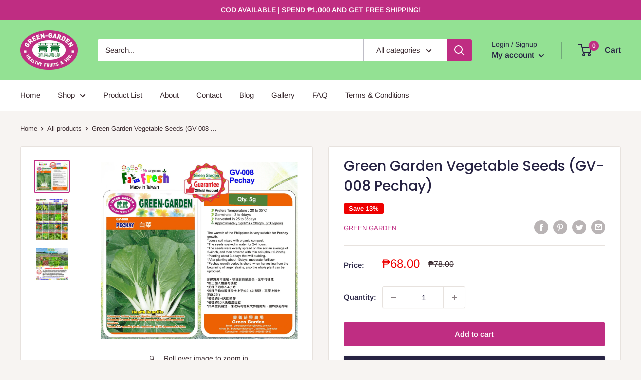

--- FILE ---
content_type: text/javascript
request_url: https://greengarden.ph/cdn/shop/t/3/assets/custom.js?v=102476495355921946141676784398
body_size: -623
content:
//# sourceMappingURL=/cdn/shop/t/3/assets/custom.js.map?v=102476495355921946141676784398
